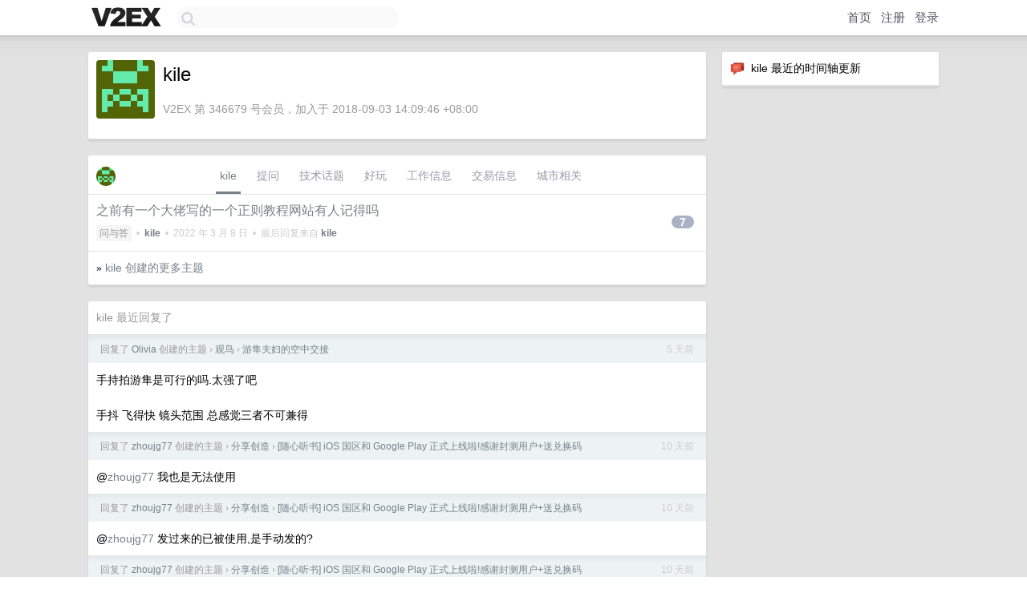

--- FILE ---
content_type: text/html; charset=UTF-8
request_url: https://hk.v2ex.com/member/kile
body_size: 6254
content:
<!DOCTYPE html>
<html lang="zh-CN">
<head>
    <meta name="Content-Type" content="text/html;charset=utf-8">
    <meta name="Referrer" content="unsafe-url">
    <meta content="True" name="HandheldFriendly">
    
    <meta name="theme-color" content="#ffffff">
    
    
    <meta name="apple-mobile-web-app-capable" content="yes" />
<meta name="mobile-web-app-capable" content="yes" />
<meta name="detectify-verification" content="d0264f228155c7a1f72c3d91c17ce8fb" />
<meta name="p:domain_verify" content="b87e3b55b409494aab88c1610b05a5f0"/>
<meta name="alexaVerifyID" content="OFc8dmwZo7ttU4UCnDh1rKDtLlY" />
<meta name="baidu-site-verification" content="D00WizvYyr" />
<meta name="msvalidate.01" content="D9B08FEA08E3DA402BF07ABAB61D77DE" />
<meta property="wb:webmaster" content="f2f4cb229bda06a4" />
<meta name="google-site-verification" content="LM_cJR94XJIqcYJeOCscGVMWdaRUvmyz6cVOqkFplaU" />
<meta name="wwads-cn-verify" content="c8ffe9a587b126f152ed3d89a146b445" />
<script type="text/javascript" src="https://cdn.wwads.cn/js/makemoney.js" async></script>
<script async src="https://pagead2.googlesyndication.com/pagead/js/adsbygoogle.js?client=ca-pub-5060390720525238"
     crossorigin="anonymous"></script>
    
    <title>V2EX › kile</title>
    <link rel="dns-prefetch" href="https://static.v2ex.com/" />
<link rel="dns-prefetch" href="https://cdn.v2ex.com/" />
<link rel="dns-prefetch" href="https://i.v2ex.co/" />
<link rel="dns-prefetch" href="https://www.google-analytics.com/" />    
    <style>
        body {
            min-width: 820px;
            font-family: "Helvetica Neue", "Luxi Sans", "Segoe UI", "Hiragino Sans GB", "Microsoft Yahei", sans-serif, "Apple Logo";
        }
    </style>
    <link rel="stylesheet" type="text/css" media="screen" href="/assets/c5cbeb747d47558e3043308a6db51d2046fbbcae-combo.css?t=1768633200">
    
    <script>
        const SITE_NIGHT = 0;
    </script>
    <link rel="stylesheet" href="/static/css/vendor/tomorrow.css?v=3c006808236080a5d98ba4e64b8f323f" type="text/css">
    
    <link rel="icon" sizes="192x192" href="/static/icon-192.png">
    <link rel="apple-touch-icon" sizes="180x180" href="/static/apple-touch-icon-180.png?v=91e795b8b5d9e2cbf2d886c3d4b7d63c">
    
    <link rel="shortcut icon" href="/static/favicon.ico" type="image/png">
    
    
    <link rel="manifest" href="/manifest.webmanifest">
    <script>
        const LANG = 'zhcn';
        const FEATURES = ['search', 'favorite-nodes-sort'];
    </script>
    <script src="/assets/e018fd2b900d7499242ac6e8286c94e0e0cc8e0d-combo.js?t=1768633200" defer></script>
    <meta name="description" content="kile&#39;s profile on V2EX">
    
    <link rel="alternate" type="application/atom+xml" href="/feed/member/kile.xml">
    
    
    <link rel="canonical" href="https://www.v2ex.com/member/kile">
    
    

<script>
	document.addEventListener("DOMContentLoaded", function(event) {
		protectTraffic();

        tippy('[title]', {
        placement: 'bottom',
        arrow: true,
        arrowTransform: 'translateY(-2px)'
        });

        

        const topicLinks = document.getElementsByClassName('topic-link');
const moreLinks = document.getElementsByClassName('count_livid');
const orangeLinks = document.getElementsByClassName('count_orange');
// merge non-duplicate arrays
const links = Array.from(new Set([...topicLinks, ...moreLinks, ...orangeLinks]));
for (link in links) {
    let aLink = links[link];
    if (aLink === undefined) {
        continue;
    }
    if (!aLink.hasAttribute || !aLink.hasAttribute('href')) {
        continue;
    }
    let href = aLink.getAttribute('href');
    if (href && href.startsWith('/t/')) {
        // href is something like "/t/1234#reply567"
        const topicID = href.split('/')[2].split('#')[0];
        const key = "tp" + topicID;
        const value = lscache.get(key);
        if (value) {
            const anchor = href.split('#')[1];
            const newHref = "/t/" + topicID + "?p=" + value + "#" + anchor;
            aLink.setAttribute('href', newHref);
            console.log("Set p for topic " + topicID + " to " + value + ": " + newHref);
        }
    }
}
	});
</script>
<script type="text/javascript">
function format(tpl) {
    var index = 1, items = arguments;
    return (tpl || '').replace(/{(\w*)}/g, function(match, p1) {
        return items[index++] || p1 || match;
    });
}
function loadCSS(url, callback) {
    return $('<link type="text/css" rel="stylesheet"/>')
        .attr({ href: url })
        .on('load', callback)
        .appendTo(document.head);
}
function lazyGist(element) {
    var $btn = $(element);
    var $self = $(element).parent();
    var $link = $self.find('a');
    $btn.prop('disabled', 'disabled').text('Loading...');
    $.getJSON(format('{}.json?callback=?', $link.prop('href').replace($link.prop('hash'), '')))
        .done(function(data) {
            loadCSS(data.stylesheet, function() {
                $self.replaceWith(data.div);
                $('.gist .gist-file .gist-meta a').filter(function() { return this.href === $link.prop('href'); }).parents('.gist-file').siblings().remove();
            });
        })
        .fail(function() { $self.replaceWith($('<a>').attr('href', url).text(url)); });
}
</script>

    
</head>
<body>
    


    
    <div id="Top">
        <div class="content">
            <div class="site-nav">
                <a href="/" name="top" title="way to explore"><div id="Logo"></div></a>
                <div id="search-container">
                    <input id="search" type="text" maxlength="128" autocomplete="off" tabindex="1">
                    <div id="search-result" class="box"></div>
                </div>
                <div class="tools" >
                
                    <a href="/" class="top">首页</a>
                    <a href="/signup" class="top">注册</a>
                    <a href="/signin" class="top">登录</a>
                
                </div>
            </div>
        </div>
    </div>
    
    <div id="Wrapper">
        <div class="content">
            
            <div id="Leftbar"></div>
            <div id="Rightbar">
                <div class="sep20"></div>
                






<div class="box">
    <div class="cell"><img src="/static/img/neue_comment.png" width="18" align="absmiddle" /> &nbsp;kile 最近的时间轴更新</div>
    <div id="statuses">
        
    </div>
</div>
<div class="sep20"></div>






            </div>
            <div id="Main">
                <div class="sep20"></div>
                
<div class="box">
    <div class="cell">
    <table cellpadding="0" cellspacing="0" border="0" width="100%">
        <tr>
            <td width="73" valign="top" align="center"><img src="https://cdn.v2ex.com/gravatar/70dd89b3de772b7d638bdd16d92e4419?s=73&d=retro" class="avatar" border="0" align="default" alt="kile" data-uid="346679" /><div class="sep10"></div></td>
            <td width="10"></td>
            <td width="auto" valign="top" align="left">
                <div class="fr">
                
                
                </div>
                <h1 style="margin-bottom: 5px;">kile</h1>
                
                <span class="bigger"></span>
                
                <div class="sep10"></div>
                <span class="gray">V2EX 第 346679 号会员，加入于 2018-09-03 14:09:46 +08:00
                
                
                </span>
                
            </td>
        </tr>
    </table>
    <div class="sep5"></div>
</div>
    
    
    
    
    
    
</div>
<div class="sep20"></div>
<div class="box">
    <div class="cell_tabs flex-one-row">
        <div>
        <img src="https://cdn.v2ex.com/gravatar/70dd89b3de772b7d638bdd16d92e4419?s=48&d=retro" width="24" style="border-radius: 24px; margin-top: -2px;" border="0" />
        </div>
        <div style="flex: 1;"><a href="/member/kile" class="cell_tab_current">kile</a><a href="/member/kile/qna" class="cell_tab">提问</a><a href="/member/kile/tech" class="cell_tab">技术话题</a><a href="/member/kile/play" class="cell_tab">好玩</a><a href="/member/kile/jobs" class="cell_tab">工作信息</a><a href="/member/kile/deals" class="cell_tab">交易信息</a><a href="/member/kile/city" class="cell_tab">城市相关</a></div>
    </div>
    
    











<div class="cell item" style="">
    <table cellpadding="0" cellspacing="0" border="0" width="100%">
        <tr>
            
            <td width="auto" valign="middle"><span class="item_title"><a href="/t/838640#reply7" class="topic-link" id="topic-link-838640">之前有一个大佬写的一个正则教程网站有人记得吗</a></span>
            <div class="sep5"></div>
            <span class="topic_info"><div class="votes"></div><a class="node" href="/go/qna">问与答</a> &nbsp;•&nbsp; <strong><a href="/member/kile">kile</a></strong> &nbsp;•&nbsp; <span title="2022-03-08 16:07:34 +08:00">2022 年 3 月 8 日</span> &nbsp;•&nbsp; 最后回复来自 <strong><a href="/member/kile">kile</a></strong></span>
            </td>
            <td width="70" align="right" valign="middle">
                
                <a href="/t/838640#reply7" class="count_livid">7</a>
                
            </td>
        </tr>
    </table>
</div>



    
    <div class="inner"><span class="chevron">»</span> <a href="/member/kile/topics">kile 创建的更多主题</a></div>
    
    
</div>
<div class="sep20"></div>
<div class="box">
    <div class="cell"><span class="gray">kile 最近回复了</span></div>
    
    
    <div class="dock_area">
        <table cellpadding="0" cellspacing="0" border="0" width="100%">
            <tr>
                <td style="padding: 10px 15px 8px 15px; font-size: 12px; text-align: left;"><div class="fr"><span class="fade" title="2026-01-12 14:30:44 +08:00">5 天前</span> </div><span class="gray">回复了 <a href="/member/Olivia">Olivia</a> 创建的主题 <span class="chevron">›</span> <a href="/go/birding">观鸟</a> <span class="chevron">›</span> <a href="/t/1184614#reply69">游隼夫妇的空中交接</a></span></td>
            </tr>
        </table>
    </div>
    <div class="inner">
        <div class="reply_content">手持拍游隼是可行的吗.太强了吧<br /><br />手抖 飞得快 镜头范围 总感觉三者不可兼得</div>
    </div>
    
    
    
    <div class="dock_area">
        <table cellpadding="0" cellspacing="0" border="0" width="100%">
            <tr>
                <td style="padding: 10px 15px 8px 15px; font-size: 12px; text-align: left;"><div class="fr"><span class="fade" title="2026-01-06 16:17:24 +08:00">10 天前</span> </div><span class="gray">回复了 <a href="/member/zhoujg77">zhoujg77</a> 创建的主题 <span class="chevron">›</span> <a href="/go/create">分享创造</a> <span class="chevron">›</span> <a href="/t/1183138#reply375">[随心听书] iOS 国区和 Google Play 正式上线啦!感谢封测用户+送兑换码</a></span></td>
            </tr>
        </table>
    </div>
    <div class="inner">
        <div class="reply_content">@<a href="/member/zhoujg77">zhoujg77</a> 我也是无法使用</div>
    </div>
    
    
    
    <div class="dock_area">
        <table cellpadding="0" cellspacing="0" border="0" width="100%">
            <tr>
                <td style="padding: 10px 15px 8px 15px; font-size: 12px; text-align: left;"><div class="fr"><span class="fade" title="2026-01-06 15:44:28 +08:00">10 天前</span> </div><span class="gray">回复了 <a href="/member/zhoujg77">zhoujg77</a> 创建的主题 <span class="chevron">›</span> <a href="/go/create">分享创造</a> <span class="chevron">›</span> <a href="/t/1183138#reply375">[随心听书] iOS 国区和 Google Play 正式上线啦!感谢封测用户+送兑换码</a></span></td>
            </tr>
        </table>
    </div>
    <div class="inner">
        <div class="reply_content">@<a href="/member/zhoujg77">zhoujg77</a> 发过来的已被使用,是手动发的?</div>
    </div>
    
    
    
    <div class="dock_area">
        <table cellpadding="0" cellspacing="0" border="0" width="100%">
            <tr>
                <td style="padding: 10px 15px 8px 15px; font-size: 12px; text-align: left;"><div class="fr"><span class="fade" title="2026-01-06 15:34:20 +08:00">10 天前</span> </div><span class="gray">回复了 <a href="/member/zhoujg77">zhoujg77</a> 创建的主题 <span class="chevron">›</span> <a href="/go/create">分享创造</a> <span class="chevron">›</span> <a href="/t/1183138#reply375">[随心听书] iOS 国区和 Google Play 正式上线啦!感谢封测用户+送兑换码</a></span></td>
            </tr>
        </table>
    </div>
    <div class="inner">
        <div class="reply_content">Android ZGFkaV8xNzdAcXEuY29t<br /><br />好奇语音效果如何</div>
    </div>
    
    
    
    <div class="dock_area">
        <table cellpadding="0" cellspacing="0" border="0" width="100%">
            <tr>
                <td style="padding: 10px 15px 8px 15px; font-size: 12px; text-align: left;"><div class="fr"><span class="fade" title="2025-12-03 14:34:21 +08:00">2025 年 12 月 3 日</span> </div><span class="gray">回复了 <a href="/member/longlongPlusPro">longlongPlusPro</a> 创建的主题 <span class="chevron">›</span> <a href="/go/invest">投资</a> <span class="chevron">›</span> <a href="/t/1176622#reply8">没想到 V 站的投资/加密板块的保 T 仔那么多</a></span></td>
            </tr>
        </table>
    </div>
    <div class="inner">
        <div class="reply_content">有赚必有亏，有亏必有盈，跌不动后必是涨，涨不动后必是跌，要想拿得长？长线有信仰！</div>
    </div>
    
    
    
    <div class="dock_area">
        <table cellpadding="0" cellspacing="0" border="0" width="100%">
            <tr>
                <td style="padding: 10px 15px 8px 15px; font-size: 12px; text-align: left;"><div class="fr"><span class="fade" title="2025-11-30 19:30:25 +08:00">2025 年 11 月 30 日</span> </div><span class="gray">回复了 <a href="/member/rocktodog8080">rocktodog8080</a> 创建的主题 <span class="chevron">›</span> <a href="/go/movie">电影</a> <span class="chevron">›</span> <a href="/t/1175904#reply104">疯狂动物城 2，大家觉得能打几分</a></span></td>
            </tr>
        </table>
    </div>
    <div class="inner">
        <div class="reply_content">6-7 之间<br /><br />1 有 8.5<br /><br />这个场景推动混乱不堪,完全不按着逻辑走<br /><br />特别水生动物快速通道这,憋不住气随便找个口出来后面之后逻辑彻底乱了.</div>
    </div>
    
    
    
    <div class="dock_area">
        <table cellpadding="0" cellspacing="0" border="0" width="100%">
            <tr>
                <td style="padding: 10px 15px 8px 15px; font-size: 12px; text-align: left;"><div class="fr"><span class="fade" title="2025-11-10 02:10:43 +08:00">2025 年 11 月 10 日</span> </div><span class="gray">回复了 <a href="/member/labubu">labubu</a> 创建的主题 <span class="chevron">›</span> <a href="/go/qna">问与答</a> <span class="chevron">›</span> <a href="/t/1171487#reply40">大家如何看待 polymarket 这类事件预测网站？</a></span></td>
            </tr>
        </table>
    </div>
    <div class="inner">
        <div class="reply_content">仔细看了下，居然把消息预测做成股票化，结果公布前根据实时价格任意交易。有一说一，挺天才的。</div>
    </div>
    
    
    
    <div class="dock_area">
        <table cellpadding="0" cellspacing="0" border="0" width="100%">
            <tr>
                <td style="padding: 10px 15px 8px 15px; font-size: 12px; text-align: left;"><div class="fr"><span class="fade" title="2025-09-15 09:57:31 +08:00">2025 年 9 月 15 日</span> </div><span class="gray">回复了 <a href="/member/oness">oness</a> 创建的主题 <span class="chevron">›</span> <a href="/go/share">分享发现</a> <span class="chevron">›</span> <a href="/t/1159212#reply5">开发了一个浏览器插件，自动提取网页列表、表格数据</a></span></td>
            </tr>
        </table>
    </div>
    <div class="inner">
        <div class="reply_content">只能采集列表缺了进入详情页获取数据<br /><br />还有要区分列表某些特征去抓取，有些网页经常塞 ad 在信息流里面<br /><br />自动识别翻页这功能挺好</div>
    </div>
    
    
    
    <div class="dock_area">
        <table cellpadding="0" cellspacing="0" border="0" width="100%">
            <tr>
                <td style="padding: 10px 15px 8px 15px; font-size: 12px; text-align: left;"><div class="fr"><span class="fade" title="2025-08-28 15:59:17 +08:00">2025 年 8 月 28 日</span> </div><span class="gray">回复了 <a href="/member/pengqiming456">pengqiming456</a> 创建的主题 <span class="chevron">›</span> <a href="/go/share">分享发现</a> <span class="chevron">›</span> <a href="/t/1155380#reply4">AI 编程真是太好用了，分分钟钟搞定 一个 Minecraft 圆形生成器</a></span></td>
            </tr>
        </table>
    </div>
    <div class="inner">
        <div class="reply_content">点击 generate js 就报错了</div>
    </div>
    
    
    
    <div class="dock_area">
        <table cellpadding="0" cellspacing="0" border="0" width="100%">
            <tr>
                <td style="padding: 10px 15px 8px 15px; font-size: 12px; text-align: left;"><div class="fr"><span class="fade" title="2025-08-25 14:40:32 +08:00">2025 年 8 月 25 日</span> </div><span class="gray">回复了 <a href="/member/clacf">clacf</a> 创建的主题 <span class="chevron">›</span> <a href="/go/invest">投资</a> <span class="chevron">›</span> <a href="/t/1154655#reply75">请问下，基金定投，是按月好，还是按周好？</a></span></td>
            </tr>
        </table>
    </div>
    <div class="cell">
        <div class="reply_content">定投是无法预测低点时候在熊市做左侧投资去投的<br /><br />现在这种牛市定投什么<br /><br />牛市定投是什么心态,涨的时候涨的不够多,跌的时候你刚好投的多亏的更多</div>
    </div>
    
    
    
    <div class="inner"><span class="chevron">»</span> <a href="/member/kile/replies">kile 创建的更多回复</a></div>
    
</div>

            </div>
            
            
        </div>
        <div class="c"></div>
        <div class="sep20"></div>
    </div>
    <div id="Bottom">
        <div class="content">
            <div class="inner">
                <div class="sep10"></div>
                    <div class="fr">
                        <a href="https://www.digitalocean.com/?refcode=1b51f1a7651d" target="_blank"><div id="DigitalOcean"></div></a>
                    </div>
                    <strong><a href="/about" class="dark" target="_self">关于</a> &nbsp; <span class="snow">·</span> &nbsp; <a href="/help" class="dark" target="_self">帮助文档</a> &nbsp; <span class="snow">·</span> &nbsp; <a href="/pro/about" class="dark" target="_self">自助推广系统</a> &nbsp; <span class="snow">·</span> &nbsp; <a href="https://blog.v2ex.com/" class="dark" target="_blank">博客</a> &nbsp; <span class="snow">·</span> &nbsp; <a href="/help/api" class="dark" target="_self">API</a> &nbsp; <span class="snow">·</span> &nbsp; <a href="/faq" class="dark" target="_self">FAQ</a> &nbsp; <span class="snow">·</span> &nbsp; <a href="/solana" class="dark" target="_self">Solana</a> &nbsp; <span class="snow">·</span> &nbsp; 2923 人在线</strong> &nbsp; <span class="fade">最高记录 6679</span> &nbsp; <span class="snow">·</span> &nbsp; <a href="/select/language" class="f11"><img src="/static/img/language.png?v=6a5cfa731dc71a3769f6daace6784739" width="16" align="absmiddle" id="ico-select-language" /> &nbsp; Select Language</a>
                    <div class="sep20"></div>
                    创意工作者们的社区
                    <div class="sep5"></div>
                    World is powered by solitude
                    <div class="sep20"></div>
                    <span class="small fade">VERSION: 3.9.8.5 · 14ms · <a href="/worldclock#utc">UTC 07:04</a> · <a href="/worldclock#pvg">PVG 15:04</a> · <a href="/worldclock#lax">LAX 23:04</a> · <a href="/worldclock#jfk">JFK 02:04</a><br />♥ Do have faith in what you're doing.</span>
                <div class="sep10"></div>
            </div>
        </div>
    </div>

    

    

    
    <script src="/b/i/wSHjpVQL8bsAXHXlE932QjKhU_YQltPwkFJ5Ko0JPr0Fusk4BgqpW39fxzdDmIMgc_2Bw2q3vkonTLtIE_i_-Va8rmbyYHd305vN1BItMNMGfRZq8wsQpJf6Sw6XCaSBBJdAIZz1tTciepsZvJ0fyISOqRcabDwQ49cFbyI2aPE="></script>
    

    
    <script>
      (function(i,s,o,g,r,a,m){i['GoogleAnalyticsObject']=r;i[r]=i[r]||function(){
      (i[r].q=i[r].q||[]).push(arguments)},i[r].l=1*new Date();a=s.createElement(o),
      m=s.getElementsByTagName(o)[0];a.async=1;a.src=g;m.parentNode.insertBefore(a,m)
      })(window,document,'script','//www.google-analytics.com/analytics.js','ga');

      ga('create', 'UA-11940834-2', 'v2ex.com');
      ga('send', 'pageview');
      
ga('send', 'event', 'Member', 'profile', 'kile');


    </script>
    

    
<button class="scroll-top" data-scroll="up" type="button"><span>❯<span></button>
</body>
</html>

--- FILE ---
content_type: text/html; charset=utf-8
request_url: https://www.google.com/recaptcha/api2/aframe
body_size: 265
content:
<!DOCTYPE HTML><html><head><meta http-equiv="content-type" content="text/html; charset=UTF-8"></head><body><script nonce="tveIZ-QARGlp8meW_2isEg">/** Anti-fraud and anti-abuse applications only. See google.com/recaptcha */ try{var clients={'sodar':'https://pagead2.googlesyndication.com/pagead/sodar?'};window.addEventListener("message",function(a){try{if(a.source===window.parent){var b=JSON.parse(a.data);var c=clients[b['id']];if(c){var d=document.createElement('img');d.src=c+b['params']+'&rc='+(localStorage.getItem("rc::a")?sessionStorage.getItem("rc::b"):"");window.document.body.appendChild(d);sessionStorage.setItem("rc::e",parseInt(sessionStorage.getItem("rc::e")||0)+1);localStorage.setItem("rc::h",'1768633448211');}}}catch(b){}});window.parent.postMessage("_grecaptcha_ready", "*");}catch(b){}</script></body></html>